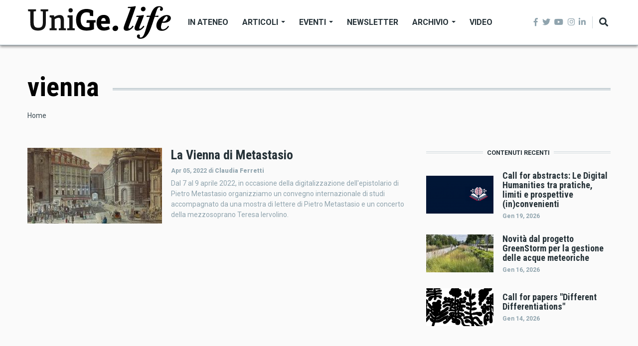

--- FILE ---
content_type: text/html; charset=UTF-8
request_url: https://life.unige.it/index.php/tag/vienna
body_size: 9150
content:
<!DOCTYPE html>
<html lang="it" dir="ltr" prefix="content: http://purl.org/rss/1.0/modules/content/  dc: http://purl.org/dc/terms/  foaf: http://xmlns.com/foaf/0.1/  og: http://ogp.me/ns#  rdfs: http://www.w3.org/2000/01/rdf-schema#  schema: http://schema.org/  sioc: http://rdfs.org/sioc/ns#  sioct: http://rdfs.org/sioc/types#  skos: http://www.w3.org/2004/02/skos/core#  xsd: http://www.w3.org/2001/XMLSchema# ">
  <head>
    <meta charset="utf-8" />
<meta name="abstract" content="Il magazine dell’Università di Genova: uno spazio per notizie, approfondimenti, eventi, ricerca e divulgazione scientifica." />
<meta property="og:site_name" content="UniGe.life" />
<meta property="og:type" content="article" />
<meta property="og:url" content="http://life.unige.it/index.php/tag/vienna" />
<meta property="og:title" content="vienna" />
<meta property="og:image" content="https://life.unige.it/sites/default/files/img/_life_nero.png" />
<meta property="og:image:url" content="https://life.unige.it/sites/default/files/img/_life_nero.png" />
<meta property="og:image:secure_url" content="https://life.unige.it/sites/default/files/img/_life_nero.svg" />
<meta property="og:video:secure_url" content="https://youtu.be/fwbqnNu-M-I" />
<meta property="og:image:type" content="image/png" />
<meta name="Generator" content="Drupal 8 (https://www.drupal.org)" />
<meta name="MobileOptimized" content="width" />
<meta name="HandheldFriendly" content="true" />
<meta name="viewport" content="width=device-width, initial-scale=1, shrink-to-fit=no" />
<meta http-equiv="X-UA-Compatible" content="IE=Edge" />
<link rel="alternate" hreflang="it" href="http://life.unige.it/index.php/tag/vienna" />
<link rel="canonical" href="/index.php/tag/vienna" />
<link rel="shortlink" href="/index.php/taxonomy/term/1998" />
<link rel="delete-form" href="/index.php/taxonomy/term/1998/delete" />
<link rel="edit-form" href="/index.php/taxonomy/term/1998/edit" />
<link rel="drupal:content-translation-overview" href="/index.php/taxonomy/term/1998/translations" />
<link rel="drupal:content-translation-add" href="/index.php/taxonomy/term/1998/translations/add" />
<link rel="drupal:content-translation-edit" href="/index.php/taxonomy/term/1998/translations/edit" />
<link rel="drupal:content-translation-delete" href="/index.php/taxonomy/term/1998/translations/delete" />

    <title>vienna | UniGe.life</title>
    <link rel="stylesheet" media="all" href="/sites/default/files/css/css_Ze5rtySu1C-gZ7R4nHtSBz45AAfYLLveZ5KdvtWAty8.css" />
<link rel="stylesheet" media="all" href="https://use.fontawesome.com/releases/v5.7.1/css/all.css" />
<link rel="stylesheet" media="all" href="https://use.fontawesome.com/releases/v5.7.1/css/v4-shims.css" />
<link rel="stylesheet" media="all" href="https://fonts.googleapis.com/css?family=Roboto+Condensed:300,400,700|Roboto:300,300i,400,400i,500,500i,700,700i,900&amp;amp;subset=cyrillic,greek" />
<link rel="stylesheet" media="all" href="/sites/default/files/css/css__7Yya5SIAi4djJB03JFZRiUtczF4iTnm-agnQCW2PZs.css" />

    
<!--[if lte IE 8]>
<script src="/sites/default/files/js/js_VtafjXmRvoUgAzqzYTA3Wrjkx9wcWhjP0G4ZnnqRamA.js"></script>
<![endif]-->


    
  </head>
  <body class="path-taxonomy">
  
          <a href="#main-content" class="visually-hidden focusable skip-link">
      Salta al contenuto principale
    </a>

        <div id="top"></div>

    
      <div class="dialog-off-canvas-main-canvas" data-off-canvas-main-canvas>
    <div class="layout-builder-powered-page">
  <div class="header-container header-container--header-a js-page-header">
      
<header class="header header--header-a">

  <div class="header__container-wrapper--header__main js-sticky-header-element">
    <div class="header__container header__container--boxed">
      <div class="header__main">
        <div class="header__main__left">
            <div class="region region-logo">
    
<div id="block-themag-st-sitebranding-3" class="block block--system block--region-logo block--system-branding-block">
  
      
        <a href="/" rel="home" class="site-logo">
      <img src="/sites/default/files/img/UniGe_life_nero.svg" alt="Home" />
    </a>
      </div>

  </div>

            <div class="region region-header-primary-menu">
    
<div id="block-mainnavigation" class="block block--tb-megamenu block--region-header-primary-menu block--tb-megamenu-menu-block:main">
  
      
      <div class="block__content"><div  class="tb-megamenu tb-megamenu-main">
      <button data-target=".nav-collapse" data-toggle="collapse" class="btn btn-navbar tb-megamenu-button" type="button">
      <i class="fa fa-reorder"></i>
    </button>
    <div class="nav-collapse  always-show">
    <ul  class="tb-megamenu-nav nav level-0 items-6" >
          <li  class="tb-megamenu-item level-1 mega" data-id="menu_link_content:f222dcd5-d3d4-4134-a043-30f0f1fe89cc" data-level="1" data-type="menu_item" data-class="" data-xicon="" data-caption="" data-alignsub="" data-group="0" data-hidewcol="0" data-hidesub="0" data-label="In Ateneo" >
  <a href='/ateneo' >
        In Ateneo
          </a>
  
</li>

          <li  class="tb-megamenu-item level-1 mega dropdown" data-id="menu_link_content:5348c843-0fab-4b76-b9ef-09eec74f90ac" data-level="1" data-type="menu_item" data-class="" data-xicon="" data-caption="" data-alignsub="" data-group="0" data-hidewcol="0" data-hidesub="0" data-label="Articoli" >
  <a href='/archivio-articoli'  class="dropdown-toggle">
        Articoli
          <span class="caret"></span>
          </a>
  <div  class="tb-megamenu-submenu dropdown-menu mega-dropdown-menu nav-child" data-class="" data-width="">
  <div class="mega-dropdown-inner">
          <div  class="tb-megamenu-row row">
      <div  class="tb-megamenu-column mega-col-nav col-12" data-class="" data-width="12" data-hidewcol="0" id="tb-megamenu-column-1">
  <div class="tb-megamenu-column-inner mega-inner clearfix">
               <ul  class="tb-megamenu-subnav mega-nav level-1 items-9">
          <li  class="tb-megamenu-item level-2 mega" data-id="menu_link_content:9df8539b-58a0-4879-ba60-82ac9592070f" data-level="2" data-type="menu_item" data-class="" data-xicon="" data-caption="" data-alignsub="" data-group="0" data-hidewcol="0" data-hidesub="0" data-label="Ambiente" >
  <a href='/ambiente' >
        Ambiente
          </a>
  
</li>

          <li  class="tb-megamenu-item level-2 mega" data-id="menu_link_content:39a68edb-942a-430b-96fd-f8cb25afbfc6" data-level="2" data-type="menu_item" data-class="" data-xicon="" data-caption="" data-alignsub="" data-group="0" data-hidewcol="0" data-hidesub="0" data-label="Architettura e Design" >
  <a href='/architettura-e-design' >
        Architettura e Design
          </a>
  
</li>

          <li  class="tb-megamenu-item level-2 mega" data-id="menu_link_content:0b1f1196-5f28-4b11-9125-a15ed12b8745" data-level="2" data-type="menu_item" data-class="" data-xicon="" data-caption="" data-alignsub="" data-group="0" data-hidewcol="0" data-hidesub="0" data-label="Arte e Cultura" >
  <a href='/arte-e-cultura' >
        Arte e Cultura
          </a>
  
</li>

          <li  class="tb-megamenu-item level-2 mega" data-id="menu_link_content:f728b259-1a79-4c27-9079-2ca64f3652d9" data-level="2" data-type="menu_item" data-class="" data-xicon="" data-caption="" data-alignsub="" data-group="0" data-hidewcol="0" data-hidesub="0" data-label="Economia" >
  <a href='/economia' >
        Economia
          </a>
  
</li>

          <li  class="tb-megamenu-item level-2 mega" data-id="menu_link_content:63aa3af1-e3d3-47a1-8bb8-72f2a43329f2" data-level="2" data-type="menu_item" data-class="" data-xicon="" data-caption="" data-alignsub="" data-group="0" data-hidewcol="0" data-hidesub="0" data-label="Salute" >
  <a href='/salute' >
        Salute
          </a>
  
</li>

          <li  class="tb-megamenu-item level-2 mega" data-id="menu_link_content:29d18585-f47a-4b93-b9c7-21c1d7ca3266" data-level="2" data-type="menu_item" data-class="" data-xicon="" data-caption="" data-alignsub="" data-group="0" data-hidewcol="0" data-hidesub="0" data-label="Scienza e innovazione" >
  <a href='/scienza-e-innovazione' >
        Scienza e innovazione
          </a>
  
</li>

          <li  class="tb-megamenu-item level-2 mega" data-id="menu_link_content:53aaa36b-59b2-468a-b924-fbfdf2aaf202" data-level="2" data-type="menu_item" data-class="" data-xicon="" data-caption="" data-alignsub="" data-group="0" data-hidewcol="0" data-hidesub="0" data-label="Società" >
  <a href='/societa' >
        Società
          </a>
  
</li>

          <li  class="tb-megamenu-item level-2 mega" data-id="menu_link_content:18d3142a-e603-4186-83d9-bf49f7d04b0d" data-level="2" data-type="menu_item" data-class="" data-xicon="" data-caption="" data-alignsub="" data-group="0" data-hidewcol="0" data-hidesub="0" data-label="Sport" >
  <a href='/sport' >
        Sport
          </a>
  
</li>

          <li  class="tb-megamenu-item level-2 mega" data-id="menu_link_content:5baff58e-7b64-449f-a564-8d3177cdbf57" data-level="2" data-type="menu_item" data-class="" data-xicon="" data-caption="" data-alignsub="" data-group="0" data-hidewcol="0" data-hidesub="0" data-label="#coronavirus" >
  <a href='/tag/coronavirus-0' >
        #coronavirus
          </a>
  
</li>

  </ul>

      </div>
</div>

  </div>

      </div>
</div>

</li>

          <li  class="tb-megamenu-item level-1 mega dropdown" data-id="menu_link_content:14ab1a62-50fa-434d-a1e7-0bd35c81b5b8" data-level="1" data-type="menu_item" data-class="" data-xicon="" data-caption="" data-alignsub="" data-group="0" data-hidewcol="0" data-hidesub="0" data-label="Eventi" >
  <a href='/eventi'  class="dropdown-toggle">
        Eventi
          <span class="caret"></span>
          </a>
  <div  class="tb-megamenu-submenu dropdown-menu mega-dropdown-menu nav-child" data-class="" data-width="">
  <div class="mega-dropdown-inner">
          <div  class="tb-megamenu-row row">
      <div  class="tb-megamenu-column mega-col-nav col-12" data-class="" data-width="12" data-hidewcol="0" id="tb-megamenu-column-2">
  <div class="tb-megamenu-column-inner mega-inner clearfix">
               <ul  class="tb-megamenu-subnav mega-nav level-1 items-4">
          <li  class="tb-megamenu-item level-2 mega" data-id="menu_link_content:4dd77c8a-19d3-4f69-9f72-39ccf80bc227" data-level="2" data-type="menu_item" data-class="" data-xicon="" data-caption="" data-alignsub="" data-group="0" data-hidewcol="0" data-hidesub="0" data-label="I prossimi eventi" >
  <a href='/eventi' >
        I prossimi eventi
          </a>
  
</li>

          <li  class="tb-megamenu-item level-2 mega" data-id="menu_link_content:c16767c0-e797-48ec-a625-dd23101a390f" data-level="2" data-type="menu_item" data-class="" data-xicon="" data-caption="" data-alignsub="" data-group="0" data-hidewcol="0" data-hidesub="0" data-label="Segnala un evento" >
  <a href='https://life.unige.it/eventi/segnala' >
        Segnala un evento
          </a>
  
</li>

          <li  class="tb-megamenu-item level-2 mega" data-id="menu_link_content:55f1f849-56bf-4c0e-a2ef-2bdb9e42ac3e" data-level="2" data-type="menu_item" data-class="" data-xicon="" data-caption="" data-alignsub="" data-group="0" data-hidewcol="0" data-hidesub="0" data-label="Prenota uno spazio" >
  <a href='https://unige.it/ateneo/prenota-spazio' >
        Prenota uno spazio
          </a>
  
</li>

          <li  class="tb-megamenu-item level-2 mega" data-id="menu_link_content:179704b0-05e1-4780-bf7d-87e74d6b464d" data-level="2" data-type="menu_item" data-class="" data-xicon="" data-caption="" data-alignsub="" data-group="0" data-hidewcol="0" data-hidesub="0" data-label="Archivio" >
  <a href='/eventi/archivio' >
        Archivio
          </a>
  
</li>

  </ul>

      </div>
</div>

  </div>

      </div>
</div>

</li>

          <li  class="tb-megamenu-item level-1 mega" data-id="menu_link_content:5f313724-97ba-47de-b5c1-64828047668d" data-level="1" data-type="menu_item" data-class="" data-xicon="" data-caption="" data-alignsub="" data-group="0" data-hidewcol="0" data-hidesub="0" data-label="Newsletter" >
  <a href='/newsletter' >
        Newsletter
          </a>
  
</li>

          <li  class="tb-megamenu-item level-1 mega dropdown" data-id="menu_link_content:4e281ff0-2d9d-457d-951b-8f3dba66dc7a" data-level="1" data-type="menu_item" data-class="" data-xicon="" data-caption="" data-alignsub="" data-group="0" data-hidewcol="0" data-hidesub="0" data-label="Archivio" >
  <a href='/archivio-articoli'  class="dropdown-toggle">
        Archivio
          <span class="caret"></span>
          </a>
  <div  class="tb-megamenu-submenu dropdown-menu mega-dropdown-menu nav-child" data-class="" data-width="">
  <div class="mega-dropdown-inner">
          <div  class="tb-megamenu-row row">
      <div  class="tb-megamenu-column mega-col-nav col-12" data-class="" data-width="12" data-hidewcol="0" id="tb-megamenu-column-3">
  <div class="tb-megamenu-column-inner mega-inner clearfix">
               <ul  class="tb-megamenu-subnav mega-nav level-1 items-2">
          <li  class="tb-megamenu-item level-2 mega" data-id="menu_link_content:410dedd9-2af3-416b-8147-463f2ddcedfc" data-level="2" data-type="menu_item" data-class="" data-xicon="" data-caption="" data-alignsub="" data-group="0" data-hidewcol="0" data-hidesub="0" data-label="Tutti gli articoli" >
  <a href='/archivio-articoli' >
        Tutti gli articoli
          </a>
  
</li>

          <li  class="tb-megamenu-item level-2 mega" data-id="menu_link_content:07c0844e-c275-40d6-96c4-c9f4687d1f6f" data-level="2" data-type="menu_item" data-class="" data-xicon="" data-caption="" data-alignsub="" data-group="0" data-hidewcol="0" data-hidesub="0" data-label="Comunicati stampa" >
  <a href='/comunicati-stampa' >
        Comunicati stampa
          </a>
  
</li>

  </ul>

      </div>
</div>

  </div>

      </div>
</div>

</li>

          <li  class="tb-megamenu-item level-1 mega" data-id="menu_link_content:762f67f9-efab-4c60-874d-a5fd28f4b587" data-level="1" data-type="menu_item" data-class="" data-xicon="" data-caption="" data-alignsub="" data-group="0" data-hidewcol="0" data-hidesub="0" data-label="Video" >
  <a href='/video' >
        Video
          </a>
  
</li>

  </ul>

      </div>
  </div>
</div>
  </div>

  </div>

        </div>
        <div class="header__main__right">
          
<div class="header__social-menu">
      <a href="https://www.facebook.com/Unigenova" target="_blank">
      <i class="fab fa-facebook-f"></i>
          </a>
      <a href="https://twitter.com/unigenova" target="_blank">
      <i class="fab fa-twitter"></i>
          </a>
      <a href="https://www.youtube.com/channel/UCUzI7864bUoJgke195EznOg" target="_blank">
      <i class="fab fa-youtube"></i>
          </a>
      <a href="https://www.instagram.com/unigenova" target="_blank">
      <i class="fab fa-instagram"></i>
          </a>
      <a href="https://www.linkedin.com/school/universit-degli-studi-di-genova/" target="_blank">
      <i class="fab fa-linkedin-in"></i>
          </a>
  </div>          
<div class="header__user-nav">
  <div class="d-flex">
    
          <button class="header__toggleable-button js-toggle-search">
        <i class="fas fa-search"></i>
      </button>
    
      </div>

  <button class="header__toggleable-button toggle-offcanvas-sidebar js-toggle-offcanvas-sidebar">
    <i class="fas fa-bars"></i>
  </button>
</div>
        </div>
      </div>
    </div>
    

  <div class="region region-search">
    <div class="container">
      <div class="row">
        <div class="col-12">

<div class="search-block-form block block--search block--region-search block--search-form-block block-search" data-drupal-selector="search-block-form" id="block-searchform-2" role="search">
  
    
      <div class="block-content"><form action="/search/node" method="get" id="search-block-form" accept-charset="UTF-8">
  <div class="js-form-item form-item js-form-type-search form-type-search js-form-item-keys form-item-keys form-no-label">
      <label for="edit-keys" class="visually-hidden">Cerca</label>
        <input title="Inserisci i termini da cercare." placeholder="inserisci le parole da cercare..." data-drupal-selector="edit-keys" type="search" id="edit-keys" name="keys" value="" size="15" maxlength="128" class="form-search" />

        </div>
<div data-drupal-selector="edit-actions" class="form-actions js-form-wrapper form-wrapper" id="edit-actions"><input data-drupal-selector="edit-submit" type="submit" id="edit-submit" value="Cerca" class="button js-form-submit form-submit" />
</div>

</form>
</div>
  </div>
</div>
      </div>
    </div>
  </div>


  </div>

</header>
  </div>
    

  <div class="region region--offcanvas-sidebar">
    <div id="offcanvas-sidebar" class="sidr" style="display: none;">
      <nav role="navigation" aria-labelledby="block-themag-st-mainnavigation-3-menu" id="block-themag-st-mainnavigation-3" class="block block--system block--region-offcanvas-sidebar block--system-menu-block:main block-menu navigation menu--main">
            
  <h2 class="block__title visually-hidden" id="block-themag-st-mainnavigation-3-menu">Main navigation</h2>
  

        
              <ul class="menu">
                    <li class="menu-item">
        <a href="/ateneo" title="Ateneo" data-drupal-link-system-path="taxonomy/term/105">In Ateneo</a>
              </li>
                <li class="menu-item menu-item--expanded">
        <a href="/archivio-articoli" data-drupal-link-system-path="node/1209">Articoli</a>
                                <ul class="menu">
                    <li class="menu-item">
        <a href="/ambiente" title="Ambiente" data-drupal-link-system-path="taxonomy/term/110">Ambiente</a>
              </li>
                <li class="menu-item">
        <a href="/architettura-e-design" data-drupal-link-system-path="taxonomy/term/340">Architettura e Design</a>
              </li>
                <li class="menu-item">
        <a href="/arte-e-cultura" title="Cultura" data-drupal-link-system-path="taxonomy/term/107">Arte e Cultura</a>
              </li>
                <li class="menu-item">
        <a href="/economia" data-drupal-link-system-path="taxonomy/term/311">Economia</a>
              </li>
                <li class="menu-item">
        <a href="/salute" title="Salute" data-drupal-link-system-path="taxonomy/term/109">Salute</a>
              </li>
                <li class="menu-item">
        <a href="/scienza-e-innovazione" data-drupal-link-system-path="taxonomy/term/106">Scienza e innovazione</a>
              </li>
                <li class="menu-item">
        <a href="/societa" title="Società" data-drupal-link-system-path="taxonomy/term/108">Società</a>
              </li>
                <li class="menu-item">
        <a href="/sport" title="Sport" data-drupal-link-system-path="taxonomy/term/241">Sport</a>
              </li>
                <li class="menu-item">
        <a href="/tag/coronavirus-0" title="coronavirus" data-drupal-link-system-path="taxonomy/term/850">#coronavirus</a>
              </li>
        </ul>
  
              </li>
                <li class="menu-item menu-item--collapsed">
        <a href="/eventi" data-drupal-link-system-path="node/2820">Eventi</a>
              </li>
                <li class="menu-item">
        <a href="/newsletter" data-drupal-link-system-path="node/1028">Newsletter</a>
              </li>
                <li class="menu-item menu-item--expanded">
        <a href="/archivio-articoli" data-drupal-link-system-path="node/1209">Archivio</a>
                                <ul class="menu">
                    <li class="menu-item">
        <a href="/archivio-articoli" data-drupal-link-system-path="node/1209">Tutti gli articoli</a>
              </li>
                <li class="menu-item">
        <a href="/comunicati-stampa" data-drupal-link-system-path="node/1212">Comunicati stampa</a>
              </li>
        </ul>
  
              </li>
                <li class="menu-item">
        <a href="/video" data-drupal-link-system-path="taxonomy/term/517">Video</a>
              </li>
        </ul>
  


  </nav>

    </div>
  </div>
  <div class="offcanvas-sidebar-overlay"></div>


    
      <div class="region region-content">
    <div data-drupal-messages-fallback class="hidden"></div>
<div id="block-themag-st-content" class="block block--system block--region-content block--system-main-block">
  
      
      <div class="block__content"><div about="/index.php/tag/vienna" id="taxonomy-term-1998" class="taxonomy-term vocabulary-tags">
  
    
  <div class="content">
    
  <div  class="themag-layout themag-layout--onecol-section themag-layout--onecol-section--12 themag-layout--my-default mt-6">
    <div  class="container">
      <div  class="row">
                  <div  class="themag-layout__region themag-layout__region--first">
            <div>
<div class="block block--layout-builder block--field-block:taxonomy-term:tags:name block--page-title-block">
  
      
      <div class="block__content">
     <h1 class="page-title">vienna</h1>
    </div>
  </div>
</div>
          </div>
              </div>
    </div>
  </div>


  <div  class="themag-layout themag-layout--onecol-section themag-layout--onecol-section--12 themag-layout--my-default mt-n5">
    <div  class="container">
      <div  class="row">
                  <div  class="themag-layout__region themag-layout__region--first">
            <div>
<div class="block block--system block--system-breadcrumb-block">
  
      
      <div class="block__content">  <nav class="simple-breadcrumb" role="navigation" aria-labelledby="system-breadcrumb">
    <h2 id="system-breadcrumb" class="visually-hidden">Briciole di pane</h2>
    <ol>
          <li>
                  <a href="/index.php/">Home</a>
              </li>
        </ol>
  </nav>
</div>
  </div>
</div>
          </div>
              </div>
    </div>
  </div>


  <div  class="themag-layout themag-layout--twocol-section themag-layout--twocol-section--8-4 themag-layout--my-default">
    <div  class="container">
      <div  class="row">
                  <div  class="themag-layout__region themag-layout__region--first js-sticky-column">
            <div>
<div class="block block--views block--views-block:mg-taxonomy-term-block-2">
  
      
      <div class="block__content"><div class="views-element-container"><div class="view view-mg-taxonomy-term view-id-mg_taxonomy_term view-display-id-block_2 js-view-dom-id-8c8b5baf74daa365cab2874af2d8cbf0498a3fcfe3addeed6659252a15812625">
  
    
      
      <div class="view-content">
      <div class="list">
  
  <ul>

          <li>
<article data-history-node-id="2246" role="article" about="/index.php/la-vienna-di-metastasio" class="teaser--item teaser--medium-item teaser">

                <div class="teaser__media">
        <div class="position-relative">
                                <div class="image teaser__image">
              <a href="/index.php/la-vienna-di-metastasio">
                
            <div class="field field--name-field-teaser-media field--type-entity-reference field--label-hidden field__item">
            <div class="field field--name-field-image field--type-image field--label-hidden field__item">    <picture>
                  <source srcset="/sites/default/files/styles/medium_teaser_item/public/2022-04/immagine1.jpg?h=f5ad2d63&amp;itok=UsiyvgWA 1x" media="all and (min-width: 768px)" type="image/jpeg"/>
              <source srcset="/sites/default/files/styles/medium_teaser_card/public/2022-04/immagine1.jpg?h=f5ad2d63&amp;itok=4Gpedlz7 1x" type="image/jpeg"/>
                  <img src="/sites/default/files/styles/medium_teaser_item/public/2022-04/immagine1.jpg?h=f5ad2d63&amp;itok=UsiyvgWA" alt="La Vienna di Metastasio (1730-1782) - UniGe" title="La Vienna di Metastasio (1730-1782) - UniGe" typeof="foaf:Image" class="img-fluid" />

  </picture>

</div>
      </div>
      
              </a>
            </div>
                  </div>
      </div>
      
      <div class="teaser__content">
                                        <header>
                                      
              <h2 class="teaser__headline">
                <a href="/index.php/la-vienna-di-metastasio"><span class="field field--name-title field--type-string field--label-hidden">La Vienna di Metastasio</span>
</a>
              </h2>
              
                      </header>
        
                                  
                          <footer class="teaser__authored">
                                                      <span class="date">Apr 05, 2022</span>
                                  

                                  <span class="author">di <strong>Claudia Ferretti</strong></span>
                
                <!--
                                                      <span class="author">by <span class="field field--name-uid field--type-entity-reference field--label-hidden"><a title="Visualizza il profilo dell&#039;utente." href="/index.php/claudia-ferretti" lang="" about="/index.php/claudia-ferretti" typeof="schema:Person" property="schema:name" datatype="" class="username">Claudia Ferretti</a></span>
 </span>
                                                  -->
              </footer>
                              
                                                            <div class="teaser__body">
                
            <div class="field field--name-field-teaser-text field--type-string-long field--label-hidden field__item">Dal 7 al 9 aprile 2022, in occasione della digitalizzazione dell&#039;epistolario di Pietro Metastasio organizziamo un convegno internazionale di studi accompagnato da una mostra di lettere di Pietro Metastasio e un concerto della mezzosoprano Teresa Iervolino.</div>
      
              </div>
                              
                  
                  </div>
  </article>
</li>
    
  </ul>

</div>

    </div>
  
      
          </div>
</div>
</div>
  </div>
</div>
          </div>
        
                  <div  class="themag-layout__region themag-layout__region--second js-sticky-column">
            <div>
<div class="block block--views block--views-block:content-recent-block-1">
  
          <h2 class="block__title">
         <span class="title-text">Contenuti recenti</span>
      </h2>
      
      <div class="block__content"><div class="views-element-container"><div class="view view-content-recent view-id-content_recent view-display-id-block_1 js-view-dom-id-dd8fb7c2fe5e8fc612f43cb253ab50709eccf0c134cb39a8dc502f03d1488aeb">
  
    
      
      <div class="view-content">
      <div class="list list--tiny">
  
  <ul>

          <li>
<article data-history-node-id="3590" role="article" about="/call-digital-humanities-2026" class="teaser--item teaser--tiny-item teaser">

                <div class="teaser__media">
        <div class="position-relative">
                                <div class="image teaser__image">
              <a href="/call-digital-humanities-2026">
                
            <div class="field field--name-field-teaser-media field--type-entity-reference field--label-hidden field__item">
            <div class="field field--name-field-image field--type-image field--label-hidden field__item">  <img src="/sites/default/files/styles/tiny_teaser_item/public/2026-01/digital_humanities_convegno_2026.png?h=eb901320&amp;itok=jdALEpWF" width="135" height="76" alt="digital humenities convegno 2026" title="digital humenities convegno 2026" typeof="foaf:Image" class="img-fluid" />


</div>
      </div>
      
              </a>
            </div>
                  </div>
      </div>
      
      <div class="teaser__content">
                                        <header>
                                      
              <h2 class="teaser__headline">
                <a href="/call-digital-humanities-2026"><span class="field field--name-title field--type-string field--label-hidden">Call for abstracts: Le Digital Humanities tra pratiche, limiti e prospettive (in)convenienti</span>
</a>
              </h2>
              
                      </header>
        
                                  
                          <footer class="teaser__authored">
                                                      <span class="date">Gen 19, 2026</span>
                                  

                
                <!--
                                                      <span class="author">by <span class="field field--name-uid field--type-entity-reference field--label-hidden"><a title="Visualizza il profilo dell&#039;utente." href="/claudia-ferretti" lang="" about="/claudia-ferretti" typeof="schema:Person" property="schema:name" datatype="" class="username">Claudia Ferretti</a></span>
 </span>
                                                  -->
              </footer>
                              
                                          
                  
                  </div>
  </article>
</li>
          <li>
<article data-history-node-id="3589" role="article" about="/novita-progetto-greenstorm" class="teaser--item teaser--tiny-item teaser">

                <div class="teaser__media">
        <div class="position-relative">
                                <div class="image teaser__image">
              <a href="/novita-progetto-greenstorm">
                
            <div class="field field--name-field-teaser-media field--type-entity-reference field--label-hidden field__item">
            <div class="field field--name-field-image field--type-image field--label-hidden field__item">  <img src="/sites/default/files/styles/tiny_teaser_item/public/2026-01/greenstorm_database.png?h=f8570409&amp;itok=Pq7QmpEx" width="135" height="76" alt="Con Greenstorm è disponibile un set di dati climatici" title="Con Greenstorm è disponibile un set di dati climatici" typeof="foaf:Image" class="img-fluid" />


</div>
      </div>
      
              </a>
            </div>
                  </div>
      </div>
      
      <div class="teaser__content">
                                        <header>
                                      
              <h2 class="teaser__headline">
                <a href="/novita-progetto-greenstorm"><span class="field field--name-title field--type-string field--label-hidden">Novità dal progetto GreenStorm per la gestione delle acque meteoriche</span>
</a>
              </h2>
              
                      </header>
        
                                  
                          <footer class="teaser__authored">
                                                      <span class="date">Gen 16, 2026</span>
                                  

                
                <!--
                                                      <span class="author">by <span class="field field--name-uid field--type-entity-reference field--label-hidden"><a title="Visualizza il profilo dell&#039;utente." href="/claudia-ferretti" lang="" about="/claudia-ferretti" typeof="schema:Person" property="schema:name" datatype="" class="username">Claudia Ferretti</a></span>
 </span>
                                                  -->
              </footer>
                              
                                          
                  
                  </div>
  </article>
</li>
          <li>
<article data-history-node-id="3585" role="article" about="/call-different-differentiations" class="teaser--item teaser--tiny-item teaser">

                <div class="teaser__media">
        <div class="position-relative">
                                <div class="image teaser__image">
              <a href="/call-different-differentiations">
                
            <div class="field field--name-field-teaser-media field--type-entity-reference field--label-hidden field__item">
            <div class="field field--name-field-image field--type-image field--label-hidden field__item">  <img src="/sites/default/files/styles/tiny_teaser_item/public/2026-01/starch-call-for-papers.png?h=eb58b4d6&amp;itok=S9hYOzzq" width="135" height="76" alt="grafica per convegno &quot;Different Differentiations&quot;" title="grafica per convegno &quot;Different Differentiations&quot;" typeof="foaf:Image" class="img-fluid" />


</div>
      </div>
      
              </a>
            </div>
                  </div>
      </div>
      
      <div class="teaser__content">
                                        <header>
                                      
              <h2 class="teaser__headline">
                <a href="/call-different-differentiations"><span class="field field--name-title field--type-string field--label-hidden">Call for papers &quot;Different Differentiations&quot;</span>
</a>
              </h2>
              
                      </header>
        
                                  
                          <footer class="teaser__authored">
                                                      <span class="date">Gen 14, 2026</span>
                                  

                
                <!--
                                                      <span class="author">by <span class="field field--name-uid field--type-entity-reference field--label-hidden"><a title="Visualizza il profilo dell&#039;utente." href="/eliana-ruffoni" lang="" about="/eliana-ruffoni" typeof="schema:Person" property="schema:name" datatype="" class="username">Eliana Ruffoni</a></span>
 </span>
                                                  -->
              </footer>
                              
                                          
                  
                  </div>
  </article>
</li>
    
  </ul>

</div>

    </div>
  
          </div>
</div>
</div>
  </div>
</div>
          </div>
              </div>
    </div>
  </div>


  </div>
</div>
</div>
  </div>

  </div>

  <footer class="page-footer">
  <div class="footer-wrapper">
    <div class="container">
      <div class="row">
        <div class="col-12 col-lg-4 mb-4 mb-lg-0">  <div class="region region-footer-first">
    
<div id="block-themag-st-sitebranding-4" class="block block--system block--region-footer-first block--system-branding-block">
  
      
        <a href="/" rel="home" class="site-logo">
      <img src="/sites/default/files/img/UniGe_life_nero.svg" alt="Home" />
    </a>
      </div>

<div id="block-newsletter-2" class="block block--block-content block--region-footer-first block--block-content:151f48df-daef-4800-bf49-fd727c7f012c">
  
      
      <div class="block__content">
            <div class="clearfix text-formatted field field--name-body field--type-text-with-summary field--label-hidden field__item"><div class="block block--mailchimp-signup block--mailchimp-signup-subscribe-block:newsletter-signup-form">
<div class="mailchimp-newsletter__teaser">
<h2 class="mailchimp-newsletter__title">Iscriviti alla newsletter</h2>

<div class="mailchimp-newsletter__message">Rimani aggiornato con le notizie di UniGe.life</div>
</div>

<form _lpchecked="1" accept-charset="UTF-8" action="/subscribe.php" class="mailchimp-signup-subscribe-form" data-drupal-selector="mailchimp-signup-subscribe-block-newsletter-signup-form-form" id="mailchimp-signup-subscribe-block-newsletter-signup-form-form" method="post">
<div class="mailchimp-newsletter-mergefields" id="mailchimp-newsletter-f78df06951-mergefields">
<div class="js-form-item form-item js-form-type-email form-type-email js-form-item-mergevars-email form-item-mergevars-email form-no-label"><input aria-required="true" class="form-email required" data-drupal-selector="edit-mergevars-email" id="edit-mergevars-email" maxlength="254" name="email" placeholder="Indirizzo email" required="required" size="25" style="background-image: url(&quot;[data-uri]&quot;); background-repeat: no-repeat; background-attachment: scroll; background-size: 16px 18px; background-position: 98% 50%; cursor: auto;" type="email" value="" /></div>
</div>

<div class="form-actions js-form-wrapper form-wrapper" data-drupal-selector="edit-actions" id="edit-actions"><input class="button js-form-submit form-submit" data-drupal-selector="edit-submit" id="edit-submit" name="op" type="submit" value="Iscriviti" /></div>
</form>

<div class="text-center"><a class="bg-lightblue-button button my-3 w-100" href="/newsletter">Archivio newsletter</a></div>
</div>
</div>
      </div>
  </div>

  </div>
</div>
        <div class="col-12 col-lg-4 mb-4 mb-lg-0">  <div class="region region-footer-second">
    
<div class="views-element-container block block--views block--region-footer-second block--views-block:mg-popular-content-block-2" id="block-views-block-mg-popular-content-block-2">
  
          <h2 class="block__title">
         <span class="title-text">I più visitati</span>
      </h2>
      
      <div class="block__content"><div><div class="view view-mg-popular-content view-id-mg_popular_content view-display-id-block_2 js-view-dom-id-342ae378e9059abe6b0603e9f3b53a940bd690c645c121fb6014dda587373ef0">
  
    
      
      <div class="view-content">
      <div class="list items--separator--border">
  
  <ul>

          <li>
<article data-history-node-id="3590" role="article" about="/call-digital-humanities-2026" class="teaser--item teaser--tiny-item teaser">

                <div class="teaser__media">
        <div class="position-relative">
                                <div class="image teaser__image">
              <a href="/call-digital-humanities-2026">
                
            <div class="field field--name-field-teaser-media field--type-entity-reference field--label-hidden field__item">
            <div class="field field--name-field-image field--type-image field--label-hidden field__item">  <img src="/sites/default/files/styles/tiny_teaser_item/public/2026-01/digital_humanities_convegno_2026.png?h=eb901320&amp;itok=jdALEpWF" width="135" height="76" alt="digital humenities convegno 2026" title="digital humenities convegno 2026" typeof="foaf:Image" class="img-fluid" />


</div>
      </div>
      
              </a>
            </div>
                  </div>
      </div>
      
      <div class="teaser__content">
                                        <header>
                                      
              <h2 class="teaser__headline">
                <a href="/call-digital-humanities-2026"><span class="field field--name-title field--type-string field--label-hidden">Call for abstracts: Le Digital Humanities tra pratiche, limiti e prospettive (in)convenienti</span>
</a>
              </h2>
              
                      </header>
        
                                  
                          <footer class="teaser__authored">
                                                      <span class="date">Gen 19, 2026</span>
                                  

                
                <!--
                                                      <span class="author">by <span class="field field--name-uid field--type-entity-reference field--label-hidden"><a title="Visualizza il profilo dell&#039;utente." href="/claudia-ferretti" lang="" about="/claudia-ferretti" typeof="schema:Person" property="schema:name" datatype="" class="username">Claudia Ferretti</a></span>
 </span>
                                                  -->
              </footer>
                              
                                          
                  
                  </div>
  </article>
</li>
          <li>
<article data-history-node-id="3589" role="article" about="/novita-progetto-greenstorm" class="teaser--item teaser--tiny-item teaser">

                <div class="teaser__media">
        <div class="position-relative">
                                <div class="image teaser__image">
              <a href="/novita-progetto-greenstorm">
                
            <div class="field field--name-field-teaser-media field--type-entity-reference field--label-hidden field__item">
            <div class="field field--name-field-image field--type-image field--label-hidden field__item">  <img src="/sites/default/files/styles/tiny_teaser_item/public/2026-01/greenstorm_database.png?h=f8570409&amp;itok=Pq7QmpEx" width="135" height="76" alt="Con Greenstorm è disponibile un set di dati climatici" title="Con Greenstorm è disponibile un set di dati climatici" typeof="foaf:Image" class="img-fluid" />


</div>
      </div>
      
              </a>
            </div>
                  </div>
      </div>
      
      <div class="teaser__content">
                                        <header>
                                      
              <h2 class="teaser__headline">
                <a href="/novita-progetto-greenstorm"><span class="field field--name-title field--type-string field--label-hidden">Novità dal progetto GreenStorm per la gestione delle acque meteoriche</span>
</a>
              </h2>
              
                      </header>
        
                                  
                          <footer class="teaser__authored">
                                                      <span class="date">Gen 16, 2026</span>
                                  

                
                <!--
                                                      <span class="author">by <span class="field field--name-uid field--type-entity-reference field--label-hidden"><a title="Visualizza il profilo dell&#039;utente." href="/claudia-ferretti" lang="" about="/claudia-ferretti" typeof="schema:Person" property="schema:name" datatype="" class="username">Claudia Ferretti</a></span>
 </span>
                                                  -->
              </footer>
                              
                                          
                  
                  </div>
  </article>
</li>
          <li>
<article data-history-node-id="3588" role="article" about="/malga-colloquia-2026" class="teaser--item teaser--tiny-item teaser">

                <div class="teaser__media">
        <div class="position-relative">
                                <div class="image teaser__image">
              <a href="/malga-colloquia-2026">
                
            <div class="field field--name-field-teaser-media field--type-entity-reference field--label-hidden field__item">
            <div class="field field--name-field-image field--type-image field--label-hidden field__item">  <img src="/sites/default/files/styles/tiny_teaser_item/public/2025-11/intelligenza-artificiale.jpg?h=91d0a3e7&amp;itok=74pB2ev2" width="135" height="76" alt="intelligenza artificiale" title="intelligenza artificiale" typeof="foaf:Image" class="img-fluid" />


</div>
      </div>
      
              </a>
            </div>
                  </div>
      </div>
      
      <div class="teaser__content">
                                        <header>
                                      
              <h2 class="teaser__headline">
                <a href="/malga-colloquia-2026"><span class="field field--name-title field--type-string field--label-hidden">MaLGa Colloquia 2026</span>
</a>
              </h2>
              
                      </header>
        
                                  
                          <footer class="teaser__authored">
                                                      <span class="date">Gen 15, 2026</span>
                                  

                
                <!--
                                                      <span class="author">by <span class="field field--name-uid field--type-entity-reference field--label-hidden"><a title="Visualizza il profilo dell&#039;utente." href="/user/1" lang="" about="/user/1" typeof="schema:Person" property="schema:name" datatype="" class="username">Redazione</a></span>
 </span>
                                                  -->
              </footer>
                              
                                          
                  
                  </div>
  </article>
</li>
          <li>
<article data-history-node-id="3587" role="article" about="/la-storia-della-biologia-marina-genovese" class="teaser--item teaser--tiny-item teaser">

                <div class="teaser__media">
        <div class="position-relative">
                                <div class="image teaser__image">
              <a href="/la-storia-della-biologia-marina-genovese">
                
            <div class="field field--name-field-teaser-media field--type-entity-reference field--label-hidden field__item">
            <div class="field field--name-field-image field--type-image field--label-hidden field__item">  <img src="/sites/default/files/styles/tiny_teaser_item/public/2026-01/underwater-4814288_1280.jpg?h=1c9b88c9&amp;itok=y-p_EJvb" width="135" height="76" alt="biologia_marina" title="biologia_marina" typeof="foaf:Image" class="img-fluid" />


</div>
      </div>
      
              </a>
            </div>
                  </div>
      </div>
      
      <div class="teaser__content">
                                        <header>
                                      
              <h2 class="teaser__headline">
                <a href="/la-storia-della-biologia-marina-genovese"><span class="field field--name-title field--type-string field--label-hidden">La storia della biologia marina genovese</span>
</a>
              </h2>
              
                      </header>
        
                                  
                          <footer class="teaser__authored">
                                                      <span class="date">Gen 15, 2026</span>
                                  

                
                <!--
                                                      <span class="author">by <span class="field field--name-uid field--type-entity-reference field--label-hidden"><a title="Visualizza il profilo dell&#039;utente." href="/user/1" lang="" about="/user/1" typeof="schema:Person" property="schema:name" datatype="" class="username">Redazione</a></span>
 </span>
                                                  -->
              </footer>
                              
                                          
                  
                  </div>
  </article>
</li>
    
  </ul>

</div>

    </div>
  
          </div>
</div>
</div>
  </div>

  </div>
</div>
        <div class="col-12 col-lg-4">  <div class="region region-footer-third">
    

<div class="search-block-form block block--search block--region-footer-third block--search-form-block block-search" data-drupal-selector="search-block-form-2" id="block-searchform" role="search">
  
      <h2 class="block__title block-title">
       <span class="title-text">Cerca</span>
    </h2>
    
      <div class="block-content"><form action="/search/node" method="get" id="search-block-form--2" accept-charset="UTF-8">
  <div class="js-form-item form-item js-form-type-search form-type-search js-form-item-keys form-item-keys form-no-label">
      <label for="edit-keys--2" class="visually-hidden">Cerca</label>
        <input title="Inserisci i termini da cercare." placeholder="inserisci le parole da cercare..." data-drupal-selector="edit-keys" type="search" id="edit-keys--2" name="keys" value="" size="15" maxlength="128" class="form-search" />

        </div>
<div data-drupal-selector="edit-actions" class="form-actions js-form-wrapper form-wrapper" id="edit-actions--2"><input data-drupal-selector="edit-submit" type="submit" id="edit-submit--2" value="Cerca" class="button js-form-submit form-submit" />
</div>

</form>
</div>
  </div>

<div class="views-element-container block block--views block--region-footer-third block--views-block:mg-popular-tags-block-1" id="block-themag-st-views-block-mg-popular-tags-block-1-2">
  
          <h2 class="block__title">
         <span class="title-text">Tags</span>
      </h2>
      
      <div class="block__content"><div><div class="tag-list view view-mg-popular-tags view-id-mg_popular_tags view-display-id-block_1 js-view-dom-id-0cc548193940086d1ab815de295d4b2bfe90dcc77669e2732611f656af3a55f2">
  
    
      
      <div class="view-content">
      <div>
  
  <ul class="list-unstyled">

          <li><div class="views-field views-field-name"><span class="field-content"><a href="/tag/unige" hreflang="it">unige</a></span></div></li>
          <li><div class="views-field views-field-name"><span class="field-content"><a href="/tag/unigenova" hreflang="it">unigenova</a></span></div></li>
          <li><div class="views-field views-field-name"><span class="field-content"><a href="/tag/archivio" hreflang="zxx">Archivio</a></span></div></li>
          <li><div class="views-field views-field-name"><span class="field-content"><a href="/tag/universita-di-genova" hreflang="it">Università di Genova</a></span></div></li>
          <li><div class="views-field views-field-name"><span class="field-content"><a href="/tag/universitadigenova" hreflang="it">universitàdigenova</a></span></div></li>
          <li><div class="views-field views-field-name"><span class="field-content"><a href="/tag/universita" hreflang="it">università</a></span></div></li>
          <li><div class="views-field views-field-name"><span class="field-content"><a href="/tag/ricerca" hreflang="it">ricerca</a></span></div></li>
          <li><div class="views-field views-field-name"><span class="field-content"><a href="/tag/dispi" hreflang="it">dispi</a></span></div></li>
          <li><div class="views-field views-field-name"><span class="field-content"><a href="/tag/sostenibilita" hreflang="it">sostenibilità</a></span></div></li>
          <li><div class="views-field views-field-name"><span class="field-content"><a href="/tag/dafist" hreflang="it">dafist</a></span></div></li>
          <li><div class="views-field views-field-name"><span class="field-content"><a href="/tag/mensilmente" hreflang="it">mensilmente</a></span></div></li>
          <li><div class="views-field views-field-name"><span class="field-content"><a href="/tag/dipartimentodilingue" hreflang="it">dipartimentodilingue</a></span></div></li>
          <li><div class="views-field views-field-name"><span class="field-content"><a href="/tag/ai" hreflang="it">ai</a></span></div></li>
          <li><div class="views-field views-field-name"><span class="field-content"><a href="/tag/intelligenza-artificiale" hreflang="it">intelligenza artificiale</a></span></div></li>
          <li><div class="views-field views-field-name"><span class="field-content"><a href="/tag/formazione" hreflang="it">formazione</a></span></div></li>
          <li><div class="views-field views-field-name"><span class="field-content"><a href="/tag/innovazione" hreflang="it">innovazione</a></span></div></li>
          <li><div class="views-field views-field-name"><span class="field-content"><a href="/tag/dlcm" hreflang="it">dlcm</a></span></div></li>
          <li><div class="views-field views-field-name"><span class="field-content"><a href="/tag/coronavirus-0" hreflang="it">coronavirus</a></span></div></li>
          <li><div class="views-field views-field-name"><span class="field-content"><a href="/tag/sport" hreflang="it">sport</a></span></div></li>
          <li><div class="views-field views-field-name"><span class="field-content"><a href="/tag/economia" hreflang="it">economia</a></span></div></li>
    
  </ul>

</div>

    </div>
  
          </div>
</div>
</div>
  </div>

  </div>
</div>
      </div>
    </div>
  </div>
  <div class="footer-bottom-wrapper">
    <div class="container">
      <div class="row align-items-center justify-content-between py-4">
        <div class="col-12 col-lg-auto flex-last flex-lg-unordered text-center text-lg-left">
              <div class="region region-footer-bottom-first">
    
<div id="block-themag-st-copyrightnotice-2" class="block block--block-content block--region-footer-bottom-first block--block-content:b53fdcd3-00e9-4c33-bcd1-c7e58557ef43">
  
      
      <div class="block__content">
            <div class="clearfix text-formatted field field--name-body field--type-text-with-summary field--label-hidden field__item"><div class="header__social-menu">&nbsp;</div>

<p>UniGe©2019-2023 - Università di Genova<br />
Via Balbi 5, 16126 Genova - Partita IVA: 00754150100<br />
Testata giornalistica online UniGe Life<br />
Reg. n°09/2021 al Tribunale di Genova in data 03/08/2021<br />
<a href="mailto:unigelife@unige.it">unigelife@unige.it</a></p>
</div>
      </div>
  </div>

  </div>

        </div>
        <div class="col-12 col-lg-auto flex-first flex-lg-unordered text-center text-lg-left">
            <div class="region region-footer-bottom-second">
    <nav role="navigation" aria-labelledby="block-themag-st-footer-2-menu" id="block-themag-st-footer-2" class="block block--system block--region-footer-bottom-second block--system-menu-block:footer block-menu navigation menu--footer">
            
  <h2 class="block__title visually-hidden" id="block-themag-st-footer-2-menu">Footer</h2>
  

        
              <ul class="menu">
                    <li class="menu-item">
        <a href="/redazione" data-drupal-link-system-path="node/1330">redazione</a>
              </li>
                <li class="menu-item">
        <a href="https://unige.it/privacy/cookie">cookie policy</a>
              </li>
                <li class="menu-item">
        <a href="https://unige.it/privacy">privacy</a>
              </li>
                <li class="menu-item">
        <a href="https://unige.it/accessibilita">dichiarazione di accessibilità</a>
              </li>
        </ul>
  


  </nav>

  </div>

        </div>
      </div>
    </div>
  </div>
</footer>
</div>

  </div>

    
    <script type="application/json" data-drupal-selector="drupal-settings-json">{"path":{"baseUrl":"\/index.php\/","scriptPath":null,"pathPrefix":"","currentPath":"taxonomy\/term\/1998","currentPathIsAdmin":false,"isFront":false,"currentLanguage":"it"},"pluralDelimiter":"\u0003","suppressDeprecationErrors":true,"theMag":[],"themag":{"header":{"stickyHeader":1}},"ajaxTrustedUrl":{"\/search\/node":true},"TBMegaMenu":{"TBElementsCounter":{"column":3},"theme":"themag_st"},"user":{"uid":0,"permissionsHash":"837682a351e4c26e19f429b20b8fe33ae8c4f47bf2bea9d79cc7b1086e10bdbf"}}</script>
<script src="/sites/default/files/js/js_z7Fn8ynJsWT0yWqg_0yFUQprGwph2X_2RzW-9Q1Yztg.js"></script>

    </body>
</html>
